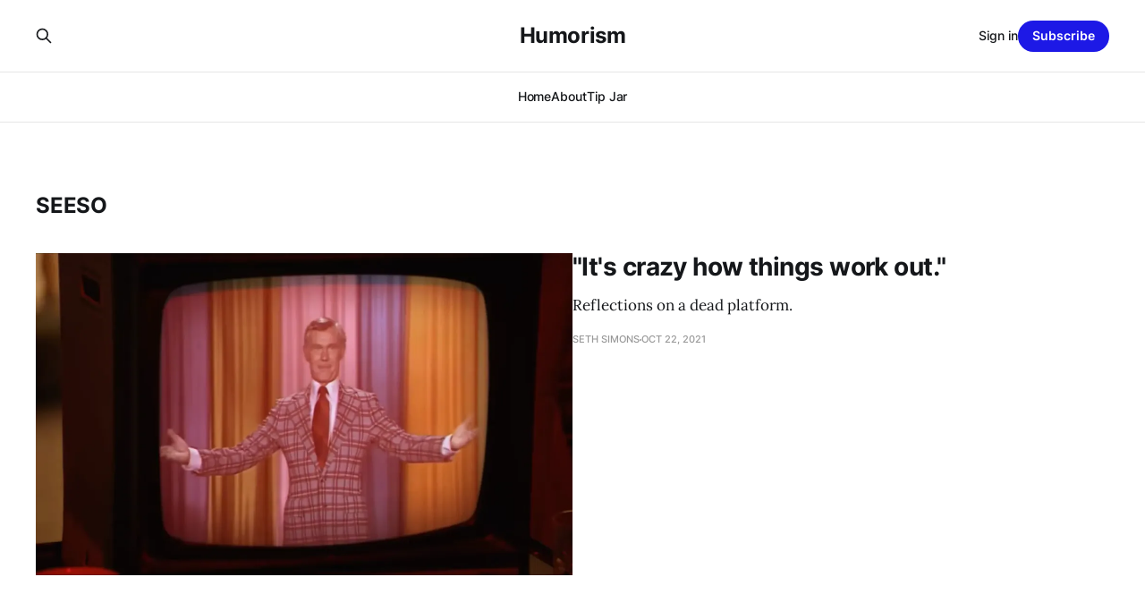

--- FILE ---
content_type: text/html; charset=utf-8
request_url: https://www.humorism.xyz/tag/seeso/
body_size: 2805
content:
<!DOCTYPE html>
<html lang="en">

<head>
    <meta charset="utf-8">
    <meta name="viewport" content="width=device-width, initial-scale=1">
    <title>seeso - Humorism</title>
    <link rel="stylesheet" href="https://www.humorism.xyz/assets/built/screen.css?v=afc67af7cf">

    <link rel="canonical" href="https://www.humorism.xyz/tag/seeso/">
    <meta name="referrer" content="no-referrer-when-downgrade">
    
    <meta property="og:site_name" content="Humorism">
    <meta property="og:type" content="website">
    <meta property="og:title" content="seeso - Humorism">
    <meta property="og:url" content="https://www.humorism.xyz/tag/seeso/">
    <meta property="og:image" content="https://static.ghost.org/v5.0.0/images/publication-cover.jpg">
    <meta name="twitter:card" content="summary_large_image">
    <meta name="twitter:title" content="seeso - Humorism">
    <meta name="twitter:url" content="https://www.humorism.xyz/tag/seeso/">
    <meta name="twitter:image" content="https://static.ghost.org/v5.0.0/images/publication-cover.jpg">
    <meta name="twitter:site" content="@sasimons">
    <meta property="og:image:width" content="1200">
    <meta property="og:image:height" content="840">
    
    <script type="application/ld+json">
{
    "@context": "https://schema.org",
    "@type": "Series",
    "publisher": {
        "@type": "Organization",
        "name": "Humorism",
        "url": "https://www.humorism.xyz/",
        "logo": {
            "@type": "ImageObject",
            "url": "https://www.humorism.xyz/favicon.ico",
            "width": 48,
            "height": 48
        }
    },
    "url": "https://www.humorism.xyz/tag/seeso/",
    "name": "seeso",
    "mainEntityOfPage": "https://www.humorism.xyz/tag/seeso/"
}
    </script>

    <meta name="generator" content="Ghost 6.13">
    <link rel="alternate" type="application/rss+xml" title="Humorism" href="https://www.humorism.xyz/rss/">
    <script defer src="https://cdn.jsdelivr.net/ghost/portal@~2.56/umd/portal.min.js" data-i18n="true" data-ghost="https://www.humorism.xyz/" data-key="cc02fb173428e20c159909981b" data-api="https://humorism.ghost.io/ghost/api/content/" data-locale="en" crossorigin="anonymous"></script><style id="gh-members-styles">.gh-post-upgrade-cta-content,
.gh-post-upgrade-cta {
    display: flex;
    flex-direction: column;
    align-items: center;
    font-family: -apple-system, BlinkMacSystemFont, 'Segoe UI', Roboto, Oxygen, Ubuntu, Cantarell, 'Open Sans', 'Helvetica Neue', sans-serif;
    text-align: center;
    width: 100%;
    color: #ffffff;
    font-size: 16px;
}

.gh-post-upgrade-cta-content {
    border-radius: 8px;
    padding: 40px 4vw;
}

.gh-post-upgrade-cta h2 {
    color: #ffffff;
    font-size: 28px;
    letter-spacing: -0.2px;
    margin: 0;
    padding: 0;
}

.gh-post-upgrade-cta p {
    margin: 20px 0 0;
    padding: 0;
}

.gh-post-upgrade-cta small {
    font-size: 16px;
    letter-spacing: -0.2px;
}

.gh-post-upgrade-cta a {
    color: #ffffff;
    cursor: pointer;
    font-weight: 500;
    box-shadow: none;
    text-decoration: underline;
}

.gh-post-upgrade-cta a:hover {
    color: #ffffff;
    opacity: 0.8;
    box-shadow: none;
    text-decoration: underline;
}

.gh-post-upgrade-cta a.gh-btn {
    display: block;
    background: #ffffff;
    text-decoration: none;
    margin: 28px 0 0;
    padding: 8px 18px;
    border-radius: 4px;
    font-size: 16px;
    font-weight: 600;
}

.gh-post-upgrade-cta a.gh-btn:hover {
    opacity: 0.92;
}</style><script async src="https://js.stripe.com/v3/"></script>
    <script defer src="https://cdn.jsdelivr.net/ghost/sodo-search@~1.8/umd/sodo-search.min.js" data-key="cc02fb173428e20c159909981b" data-styles="https://cdn.jsdelivr.net/ghost/sodo-search@~1.8/umd/main.css" data-sodo-search="https://humorism.ghost.io/" data-locale="en" crossorigin="anonymous"></script>
    
    <link href="https://www.humorism.xyz/webmentions/receive/" rel="webmention">
    <script defer src="/public/cards.min.js?v=afc67af7cf"></script>
    <link rel="stylesheet" type="text/css" href="/public/cards.min.css?v=afc67af7cf">
    <script defer src="/public/member-attribution.min.js?v=afc67af7cf"></script>
    <script defer src="/public/ghost-stats.min.js?v=afc67af7cf" data-stringify-payload="false" data-datasource="analytics_events" data-storage="localStorage" data-host="https://www.humorism.xyz/.ghost/analytics/api/v1/page_hit"  tb_site_uuid="83fd0f3a-26d0-49e5-96e2-8a6670d1b66a" tb_post_uuid="undefined" tb_post_type="null" tb_member_uuid="undefined" tb_member_status="undefined"></script><style>:root {--ghost-accent-color: #1d19e6;}</style>
</head>

<body class="tag-template tag-seeso is-head-stacked has-serif-body">
<div class="gh-site">

    <header id="gh-head" class="gh-head gh-outer">
        <div class="gh-head-inner gh-inner">
            <div class="gh-head-brand">
                <div class="gh-head-brand-wrapper">
                    
                    <a class="gh-head-logo" href="https://www.humorism.xyz">
                            Humorism
                    </a>
                    
                </div>
                <button class="gh-search gh-icon-btn" aria-label="Search this site" data-ghost-search><svg xmlns="http://www.w3.org/2000/svg" fill="none" viewBox="0 0 24 24" stroke="currentColor" stroke-width="2" width="20" height="20"><path stroke-linecap="round" stroke-linejoin="round" d="M21 21l-6-6m2-5a7 7 0 11-14 0 7 7 0 0114 0z"></path></svg></button>
                <button class="gh-burger"></button>
            </div>

            <nav class="gh-head-menu">
                <ul class="nav">
    <li class="nav-home"><a href="https://www.humorism.xyz/">Home</a></li>
    <li class="nav-about"><a href="https://www.humorism.xyz/about/">About</a></li>
    <li class="nav-tip-jar"><a href="https://buy.stripe.com/00g6qwgSK3yldAkdQQ">Tip Jar</a></li>
</ul>

            </nav>

            <div class="gh-head-actions">
                    <button class="gh-search gh-icon-btn" aria-label="Search this site" data-ghost-search><svg xmlns="http://www.w3.org/2000/svg" fill="none" viewBox="0 0 24 24" stroke="currentColor" stroke-width="2" width="20" height="20"><path stroke-linecap="round" stroke-linejoin="round" d="M21 21l-6-6m2-5a7 7 0 11-14 0 7 7 0 0114 0z"></path></svg></button>
                    <div class="gh-head-members">
                                <a class="gh-head-link" href="#/portal/signin" data-portal="signin">Sign in</a>
                                <a class="gh-head-btn gh-btn gh-primary-btn" href="#/portal/signup" data-portal="signup">Subscribe</a>
                    </div>
            </div>
        </div>
    </header>

    

<main class="gh-main gh-outer">
    <div class="gh-inner">
                <section class="gh-pagehead">
                    <h1 class="gh-pagehead-title">seeso</h1>

                </section>

        <div class="gh-topic gh-topic-grid">
            <div class="gh-topic-content gh-feed">
                    <article class="gh-card post tag-theres-johnny tag-seeso tag-nbc tag-hash-letterdrop tag-hash-import-2023-05-25-17-19 large">
    <a class="gh-card-link" href="/its-crazy-how-things-work-out/">
            <figure class="gh-card-image">
                <img
                    srcset="/content/images/size/w300/images/2021/10/22/humorism/4ydkbz9q5m.webp 300w,
                            /content/images/size/w720/images/2021/10/22/humorism/4ydkbz9q5m.webp 720w,
                            /content/images/size/w960/images/2021/10/22/humorism/4ydkbz9q5m.webp 960w,
                            /content/images/size/w1200/images/2021/10/22/humorism/4ydkbz9q5m.webp 1200w,
                            /content/images/size/w2000/images/2021/10/22/humorism/4ydkbz9q5m.webp 2000w"
                    sizes="(max-width: 1200px) 100vw, 1200px"
                    src="/content/images/size/w720/images/2021/10/22/humorism/4ydkbz9q5m.webp"
                    alt="&quot;It&#x27;s crazy how things work out.&quot;"
                >
            </figure>

        <div class="gh-card-wrapper">
            <header class="gh-card-header">
                <h3 class="gh-card-title">&quot;It&#x27;s crazy how things work out.&quot;</h3>
            </header>

                    <div class="gh-card-excerpt">Reflections on a dead platform.</div>

            <footer class="gh-card-footer">
                <span class="gh-card-author">Seth Simons</span>
                <time class="gh-card-date" datetime="2021-10-22">Oct 22, 2021</time>
            </footer>
        </div>
    </a>
</article>            </div>
        </div>
    </div>
</main>

    <footer class="gh-foot gh-outer">
        <div class="gh-foot-inner gh-inner">
                <section class="gh-subscribe">
                    <h3 class="gh-subscribe-title">Subscribe to Humorism</h3>
                        <div class="gh-subscribe-description">Don&#x27;t miss out on the latest news. Sign up now to get access to the library of members-only articles.</div>
                    <button class="gh-subscribe-btn gh-btn" data-portal="signup"><svg width="20" height="20" viewBox="0 0 20 20" fill="none" stroke="currentColor" xmlns="http://www.w3.org/2000/svg">
    <path d="M3.33332 3.33334H16.6667C17.5833 3.33334 18.3333 4.08334 18.3333 5.00001V15C18.3333 15.9167 17.5833 16.6667 16.6667 16.6667H3.33332C2.41666 16.6667 1.66666 15.9167 1.66666 15V5.00001C1.66666 4.08334 2.41666 3.33334 3.33332 3.33334Z" stroke-width="1.5" stroke-linecap="round" stroke-linejoin="round"/>
    <path d="M18.3333 5L9.99999 10.8333L1.66666 5" stroke-width="1.5" stroke-linecap="round" stroke-linejoin="round"/>
</svg> Subscribe now</button>
                </section>

            <nav class="gh-foot-menu">
                <ul class="nav">
    <li class="nav-sign-up"><a href="#/portal/">Sign up</a></li>
</ul>

            </nav>

            <div class="gh-copyright">
                    Humorism © 2026. Powered by <a href="https://ghost.org/" target="_blank" rel="noopener">Ghost</a>
            </div>
        </div>
    </footer>

</div>


<script src="https://www.humorism.xyz/assets/built/main.min.js?v=afc67af7cf"></script>



</body>

</html>
